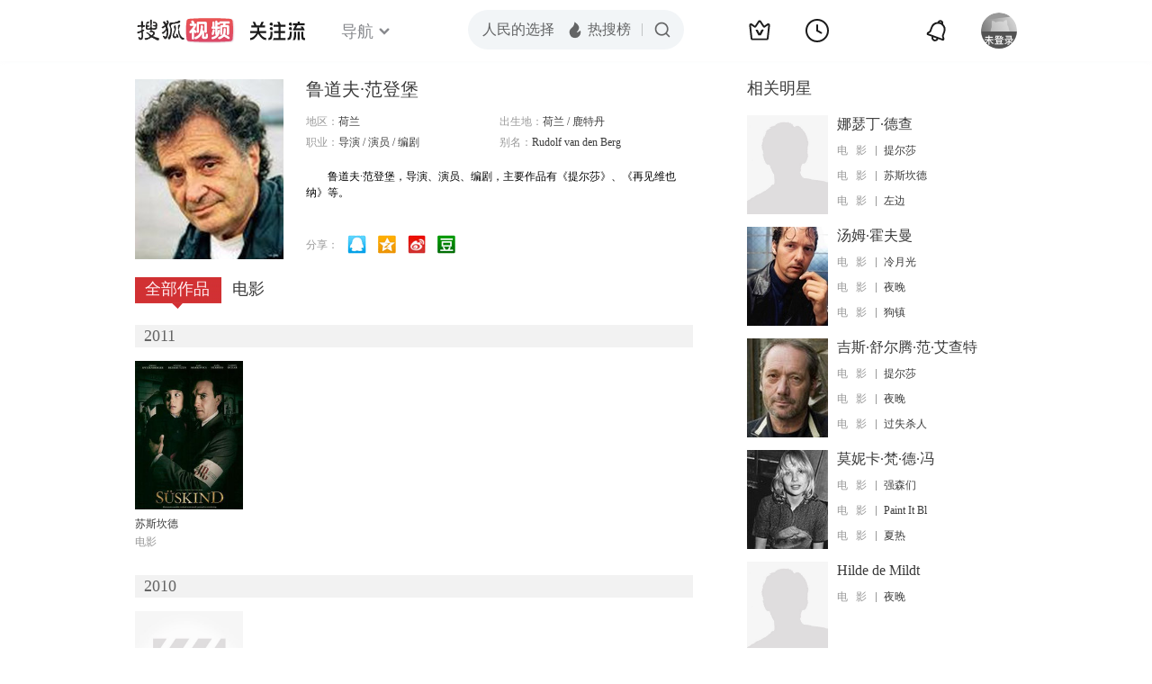

--- FILE ---
content_type: text/html;charset=UTF-8
request_url: http://score.my.tv.sohu.com/digg/get.do?type=442&vid=742479&callback=jQuery172019800119399413463_1768619381598&_=1768619383176
body_size: 254
content:
jQuery172019800119399413463_1768619381598({"vid":742479,"downCount":0,"statusText":"success but not exists","upCount":0,"pid":-1,"tvid":742479,"type":442,"status":200})

--- FILE ---
content_type: text/plain;charset=UTF-8
request_url: https://v4.passport.sohu.com/i/cookie/common?callback=passport4015_cb1768619384086&dfp=1768619384135&_=1768619384136
body_size: -296
content:
passport4015_cb1768619384086({"body":"","message":"Success","status":200})

--- FILE ---
content_type: text/javascript; charset=utf-8
request_url: http://hui.sohu.com/mum/ipqueryjp?callback=jsonp1768619380941&cookie=1768619381056&platform_source=pc&_=1768619380942
body_size: 119
content:
typeof jsonp1768619380941 === 'function' && jsonp1768619380941({
  "ext_ip": "3.141.5.244",
  "urls": []
});